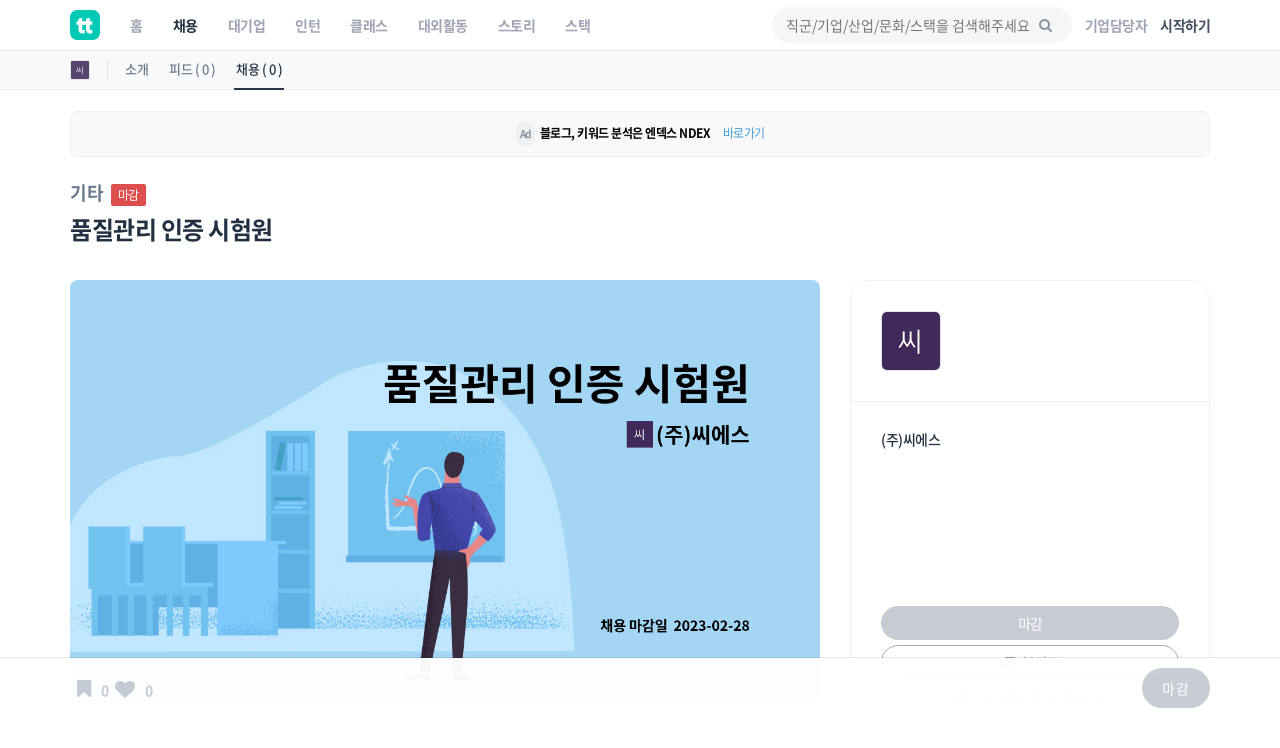

--- FILE ---
content_type: text/html; charset=UTF-8
request_url: https://www.theteams.kr/api/get_popular_keyword
body_size: -879
content:
{"search_log":["\ub0c9\ub3d9\ucc3d\uace0","\ubb38\ud654","\ubc18\ub3c4\ubcd1\uc6d0 \uc694\uc591\ubcf4\ud638\uc0ac","\uc0ac\ubb34\uc2e4","\ucd9c\ub3d9"]}

--- FILE ---
content_type: text/html; charset=utf-8
request_url: https://www.google.com/recaptcha/api2/aframe
body_size: 186
content:
<!DOCTYPE HTML><html><head><meta http-equiv="content-type" content="text/html; charset=UTF-8"></head><body><script nonce="RB6KZmfGXVk4VpKXcYtVLw">/** Anti-fraud and anti-abuse applications only. See google.com/recaptcha */ try{var clients={'sodar':'https://pagead2.googlesyndication.com/pagead/sodar?'};window.addEventListener("message",function(a){try{if(a.source===window.parent){var b=JSON.parse(a.data);var c=clients[b['id']];if(c){var d=document.createElement('img');d.src=c+b['params']+'&rc='+(localStorage.getItem("rc::a")?sessionStorage.getItem("rc::b"):"");window.document.body.appendChild(d);sessionStorage.setItem("rc::e",parseInt(sessionStorage.getItem("rc::e")||0)+1);localStorage.setItem("rc::h",'1769143770276');}}}catch(b){}});window.parent.postMessage("_grecaptcha_ready", "*");}catch(b){}</script></body></html>